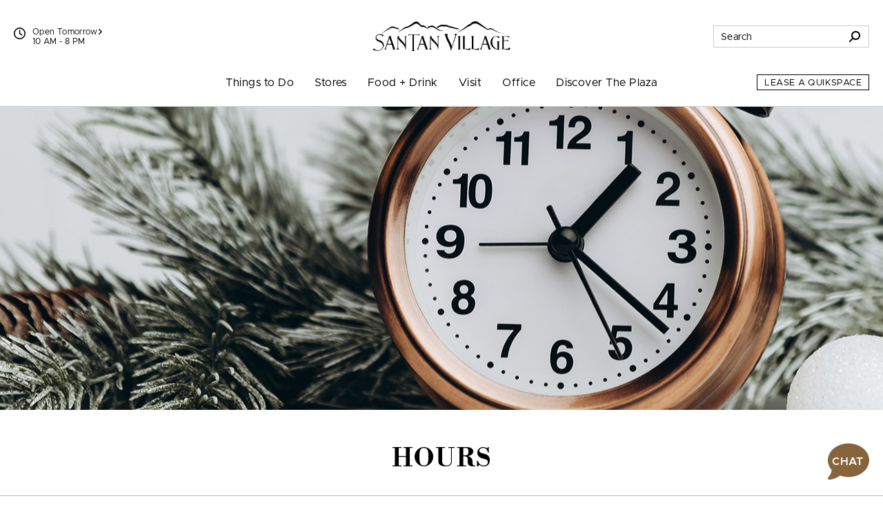

--- FILE ---
content_type: text/html; charset=utf-8
request_url: https://www.shopsantanvillage.com/Hours
body_size: 91828
content:



<!DOCTYPE html>
<html lang="en">
<head>
    
<script async="async" src="//consent.trustarc.com/notice?domain=macerich-consumer.com&c=teconsent&js=nj&noticeType=bb&text=true&gtm=1&pcookie" crossorigin=""></script>
<!-- TrustArc Event Generation -->
<script type="text/javascript">
    var __dispatched__ = {}; //Map of previously dispatched preference levels
    /*
    First step is to register with the CM API to receive callbacks when a preference update
    occurs. You must wait for the CM API (PrivacyManagerAPI object) to exist on the page before
    registering.
    */
    var __i__ = self.postMessage && setInterval(function () {
        if (self.PrivacyManagerAPI && __i__) {
            var apiObject = {
                PrivacyManagerAPI: {
                    action: "getConsentDecision",
                    timestamp: new Date().getTime(),
                    self: self.location.host
                }
            };
            self.top.postMessage(JSON.stringify(apiObject), "*");
            __i__ = clearInterval(__i__);
        }
    }, 50);
    /*
    Callbacks will occur in the form of a PostMessage event. This code listens for the
    appropriately formatted PostMessage event, gets the new consent decision, and then pushes
    the events into the GTM framework. Once the event is submitted, that consent decision is
    marked in the 'dispatched' map so it does not occur more than once.
    */
    self.addEventListener("message", function (e, d) {
        try {
            if (e.data && (d = JSON.parse(e.data)) && (d = d.PrivacyManagerAPI) && d.capabilities && d.action == "getConsentDecision") {
                var newDecision = self.PrivacyManagerAPI.callApi("getGDPRConsentDecision", self.location.host).consentDecision;
                newDecision && newDecision.forEach(function (label) {
                    if (!__dispatched__[label]) {
                        self.dataLayer && self.dataLayer.push({ "event": "GDPR Pref Allows " + label });
                        __dispatched__[label] = 1;

                        // Dispatch TrustArc Update
                        document.dispatchEvent(new CustomEvent('trustarcUpdate', { detail: __dispatched__ }));
                    }
                });
            }
        }
        catch (xx) {
            /** not a cm api message **/
        }
    });
</script>
<!-- End TrustArc Event Generation -->
<script>
    window.dataLayer = window.dataLayer || [];
    dataLayer.push({'property_name':'SanTan Village','page_location_cons':'/hours','page_location_cons_ds':'https://www.shopsantanvillage.com/hours'});
    function gtag() { dataLayer.push(arguments); }
</script>

<script>(function(w,d,s,l,i){w[l]=w[l]||[];w[l].push({'gtm.start':
new Date().getTime(),event:'gtm.js'});var f=d.getElementsByTagName(s)[0],
j=d.createElement(s),dl=l!='dataLayer'?'&l='+l:'';j.async=true;j.src=
'https://info.shopsantanvillage.com/gtm.js?id='+i+dl;f.parentNode.insertBefore(j,f);
})(window,document,'script','dataLayer','GTM-WJBMW8');</script>

<script>(function(w,d,s,l,i){w[l]=w[l]||[];w[l].push({'gtm.start':
new Date().getTime(),event:'gtm.js'});var f=d.getElementsByTagName(s)[0],
j=d.createElement(s),dl=l!='dataLayer'?'&l='+l:'';j.async=true;j.src=
'https://info.shopsantanvillage.com/gtm.js?id='+i+dl;f.parentNode.insertBefore(j,f);
})(window,document,'script','dataLayer','GTM-5553FMC');</script>


    <meta http-equiv="Content-Type" content="text/html; charset=utf-8" />
    <meta name="msapplication-config" content="none" />
<meta name="viewport" content="width=device-width, initial-scale=1, shrink-to-fit=no" />
<meta name="description" content="" />
<meta name="author" content="Macerich" />
<meta name="og:type" content="website" />
<meta name="og:title" content="SanTan Village | Hours" />
<meta name="og:image" content="https://assets.macerichepicenter.com/FileManager/Property/Headers/Pages/_shared/Holiday_ClockAndPine_2000x693.jpg" />
<meta name="og:image:width" content="2000" />
<meta name="og:image:height" content="693" />
<meta name="og:url" content="https://www.shopsantanvillage.com/Hours" />
    <title>SanTan Village | Hours</title>

            <link rel="canonical" href="https://www.shopsantanvillage.com/Hours" />
         <link rel="icon" href="/favicon.ico" type="image/x-icon" />
    <link rel="shortcut icon" href="/favicon.ico" type="image/x-icon" />
    <link rel="icon" sizes="192x192" href="/touch-icon-192x192.png" type="image/png"> <!-- For Chrome for Android -->
    <link rel="apple-touch-icon-precomposed" sizes="180x180" href="/apple-touch-icon-180x180-precomposed.png" type="image/png"> <!-- For iPhone 6 Plus with 3Ã— display -->

    
    <link rel="stylesheet" href="https://cdnjs.cloudflare.com/ajax/libs/font-awesome/6.4.2/css/solid.min.css" integrity="sha512-P9pgMgcSNlLb4Z2WAB2sH5KBKGnBfyJnq+bhcfLCFusrRc4XdXrhfDluBl/usq75NF5gTDIMcwI1GaG5gju+Mw==" crossorigin="anonymous" referrerpolicy="no-referrer" />
                
                    
                    <link rel="preconnect" href="https://fonts.googleapis.com">
                    <link rel="preconnect" href="https://fonts.gstatic.com" crossorigin>
                    <link href="https://fonts.googleapis.com/css2?family=Libre+Bodoni:ital,wght@0,400;0,700;1,400;1,700&display=swap" rel="stylesheet">

                    <link href="/Styles/fonts-css?v=7GESi1v55XkffBukwoUNf7R1HEc1J-H7EUe89DVzG781" rel="stylesheet"/>

                    <link href="/Styles/skin1-css?v=vVt4RVhw6VXci3D3aaLuJTGr0jPnRdKsVENMXKIIPSc1" rel="stylesheet"/>

                
    <link href="/bundles/css?v=E-C27wWaC0mkIIifLQwKu1wI1ibdvw6sj4RsElBRHqY1" rel="stylesheet"/>

    <link href="/Packages/packages-css?v=BF7F5RYtxTlzF9_wHV7oMOKwTNMhtPVfSfAlJz6E9Nc1" rel="stylesheet"/>
<link href="/Styles/main-css?v=Bno6rxOMVQ6k5uW_Ttqz1LXuV67aK9ZO2-Mq200dr5o1" rel="stylesheet"/>

    <script src="/Packages/packages-js?v=c4PBQlfWeLrsKnNgPSOWprZA8lErmhdmv4mSvdngICE1"></script>


    
    <script type="module">
        import FocusTrapper from '/Packages/focus-trapper-0.1.0.min.js';
        customElements.define('focus-trapper', FocusTrapper);
    </script>
    
        
            <script src="https://static.cdn-apple.com/businesschat/start-chat-button/2/index.js"></script>
        
</head>

<body class="skin-1">
    

<noscript>
    <iframe src="//info.shopsantanvillage.com/ns.html?id=GTM-WJBMW8" height="0" width="0" style="display:none;visibility:hidden" title="Google Tags"></iframe>
</noscript>

<noscript>
    <iframe src="//info.shopsantanvillage.com/ns.html?id=GTM-5553FMC" height="0" width="0" style="display:none;visibility:hidden" title="Google Tags"></iframe>
</noscript> 



    
    <header class="banner" role="banner" data-pencil="">
        
        <a href="#" class="visually-hidden-focusable d-none video-promotion" role="button">Pause promotional video</a>
        <a href="#maincontent" class="visually-hidden-focusable">Skip to content</a>
        <div class="position-relative container">
            <div class="navbar-brand-container container">
                <a class="navbar-brand" href="/"><img src="https://assets.macerichepicenter.com/FileManager/Property/Logos/SanTanVillage/logo_SanTan_b.png" class="img-fluid" alt="SanTan Village"></a>
            </div>
            
            <div class="utilities-bottom-container">
                <div class="utilities-bottom d-flex">
                    
                        
                            <a href="#" class="menu-link align-self-center" data-bs-toggle="offcanvas" data-bs-target="#shortcutMenu257" aria-controls="shortcutMenu257">Things to Do</a>
                        
                        
                            <a href="#" class="menu-link align-self-center" data-bs-toggle="offcanvas" data-bs-target="#shortcutMenu258" aria-controls="shortcutMenu258">Stores</a>
                        
                        
                            <a href="#" class="menu-link align-self-center" data-bs-toggle="offcanvas" data-bs-target="#shortcutMenu259" aria-controls="shortcutMenu259">Food + Drink</a>
                        
                    
                    <div class="align-self-center ms-auto">
                        <button class="hamburger hamburger--spin navbar-toggler" type="button" aria-label="Menu" aria-controls="navigation" data-bs-toggle="offcanvas" data-bs-target="#navbarToggler">
                            <span class="hamburger-box">
                                <span class="hamburger-inner"></span>
                            </span>
                        </button>
                    </div>
                </div>
            </div>
            
            <div class="utilities-top-container w-100">
                <div class="container d-flex justify-content-between align-items-center h-100">
                    <div class="chat-container d-xl-none">
                            
                                <a href="#" class="" role="button" aria-label="Chat" aria-expanded="false" aria-haspopup="true">
                                    <svg xmlns="http://www.w3.org/2000/svg" version="1.1" viewBox="0 0 400 288.3" aria-hidden="true" aria-describedby="chat-title" role="img">
                                        <title id="chat-title">Chat</title>
                                        <path class="cls-1 bubble-small" d="M134.5,134c0-26.6,7.8-51.3,21.2-72.1-15.2-8-32.7-12.4-51.2-11.9C50,51.4,5,95.4,2.6,149.9c-1.4,31.2,10.9,59.5,31.4,79.5l-12.5,43.5c-.4,1.5,1.2,2.7,2.5,1.8l37.8-25.7h.3c13.6,6.7,28.9,10.3,45,10.3,27.1,0,51.7-10.3,70.3-27.1-26.4-24.4-42.9-59.3-42.9-98.1h0Z" />
                                        <path class="cls-3 bubble-large" d="M376,286.2c.4,1.5-1.2,2.7-2.5,1.8l-49.3-33.6-.4.2c-18.3,8.7-38.9,13.4-60.7,12.9-70.5-1.6-128.2-58.8-130.5-129.3C130.1,60.9,193.3-2.3,270.6,0c70.3,2.2,127.4,59.6,129.3,129.9,1.1,38.9-14.5,74.2-40.1,99.2l16.3,56.8h-.1v.2Z" />
                                        <g>
                                            <circle class="dots" cx="61.4" cy="159.7" r="14.2" />
                                            <circle class="dots" cx="109.6" cy="159.7" r="14.2" />
                                        </g>
                                    </svg>
                                </a>
                            
                    </div>
                    <div class="mall-hours-container d-inline-flex">
                        
                            
                                <div class="icon-container">
                                    <svg xmlns="http://www.w3.org/2000/svg" height="1.25em" viewBox="0 0 512 512" aria-hidden="true">
                                        <path d="M464 256A208 208 0 1 1 48 256a208 208 0 1 1 416 0zM0 256a256 256 0 1 0 512 0A256 256 0 1 0 0 256zM232 120V256c0 8 4 15.5 10.7 20l96 64c11 7.4 25.9 4.4 33.3-6.7s4.4-25.9-6.7-33.3L280 243.2V120c0-13.3-10.7-24-24-24s-24 10.7-24 24z" />
                                    </svg>
                                </div>
                                <div class="icon-link-container d-flex flex-xl-column">
                                        
                                            <a class="icon-link" href="/hours" aria-label="See All Property Hours">
                                                Open Tomorrow
                                                <svg xmlns="http://www.w3.org/2000/svg" height="0.875em" viewBox="0 0 320 512" aria-hidden="true">
                                                    <path d="M41.4 233.4c-12.5 12.5-12.5 32.8 0 45.3l160 160c12.5 12.5 32.8 12.5 45.3 0s12.5-32.8 0-45.3L109.3 256 246.6 118.6c12.5-12.5 12.5-32.8 0-45.3s-32.8-12.5-45.3 0l-160 160z" />
                                                </svg>
                                            </a>
                                            <span class="mall-hours">10 AM - 8 PM</span>
                                        
                                </div>
                            
                    </div>
                    
                    <div class="search-container">
                            
                                <div class="form-container">
                                    <form action="/Search/Results" method="post">
                                        <div class="input-group">
                                            <input type="text" name="q" class="form-control" autocomplete="off" aria-label="Search for stores, sales, dining and more" placeholder="Search">
                                            <span class="input-group-text cursor">
                                                <svg xmlns="http://www.w3.org/2000/svg" height="1em" viewBox="0 0 512 512" aria-hidden="true">
                                                    <path d="M416 208c0 45.9-14.9 88.3-40 122.7L502.6 457.4c12.5 12.5 12.5 32.8 0 45.3s-32.8 12.5-45.3 0L330.7 376c-34.4 25.2-76.8 40-122.7 40C93.1 416 0 322.9 0 208S93.1 0 208 0S416 93.1 416 208zM208 352a144 144 0 1 0 0-288 144 144 0 1 0 0 288z" />
                                                </svg>
                                            </span>
                                            <div class="suggestionBox general d-none" aria-label="Search suggestions" aria-hidden="true" aria-live="polite">
                                                <!-- Suggested keywords are injected here -->
                                            </div>
                                        </div>
                                    </form>
                                </div>

                                <div class="icon-container">
                                    <a href="#" class="" role="button" data-bs-toggle="dropdown" aria-label="Search" aria-expanded="false">
                                        <svg xmlns="http://www.w3.org/2000/svg" height="1em" viewBox="0 0 512 512" aria-hidden="true">
                                            <path d="M416 208c0 45.9-14.9 88.3-40 122.7L502.6 457.4c12.5 12.5 12.5 32.8 0 45.3s-32.8 12.5-45.3 0L330.7 376c-34.4 25.2-76.8 40-122.7 40C93.1 416 0 322.9 0 208S93.1 0 208 0S416 93.1 416 208zM208 352a144 144 0 1 0 0-288 144 144 0 1 0 0 288z" />
                                        </svg>
                                    </a>
                                    <div class="dropdown-menu">
                                        <form action="/Search/Results" method="post">
                                            <div class="input-group">
                                                <input type="text" name="q" class="form-control" autocomplete="off" aria-label="Search for stores, sales, dining and more" placeholder="Search">
                                                <span class="input-group-text cursor">
                                                    <svg xmlns="http://www.w3.org/2000/svg" height="1em" viewBox="0 0 512 512" aria-hidden="true">
                                                        <path d="M416 208c0 45.9-14.9 88.3-40 122.7L502.6 457.4c12.5 12.5 12.5 32.8 0 45.3s-32.8 12.5-45.3 0L330.7 376c-34.4 25.2-76.8 40-122.7 40C93.1 416 0 322.9 0 208S93.1 0 208 0S416 93.1 416 208zM208 352a144 144 0 1 0 0-288 144 144 0 1 0 0 288z" />
                                                    </svg>
                                                </span>
                                                <div class="suggestionBox d-none" aria-label="Search suggestions" aria-hidden="true" aria-live="polite">
                                                    <!-- Suggested keywords are injected here -->
                                                </div>
                                            </div>
                                        </form>
                                    </div>
                                </div>
                            
                    </div>
                </div>
            </div>
            
            <nav class="navbar navbar-expand-xl">
                <div id="nav-desktop" class="container-fluid mx-auto px-0">
                    <div class="container-fluid offcanvas offcanvas-bottom" id="navbarToggler">
                        <div class="collapse navbar-collapse">
                            <div class="search-container d-xl-none">
                                <form action="/Search/Results" method="post">
                                    <div class="input-group mobile-input">
                                        <input type="text" name="q" class="form-control mobile-search" autocomplete="off" aria-label="Search for stores, sales, dining and more" placeholder="Search">
                                        <div class="suggestionBox mobile d-none" aria-label="Search suggestions" aria-hidden="true" aria-live="polite">
                                            <!-- Suggested keywords are injected here -->
                                        </div>
                                        <span class="input-group-text cursor">
                                            <svg xmlns="http://www.w3.org/2000/svg" height="1em" viewBox="0 0 512 512" aria-hidden="true">
                                                <path d="M416 208c0 45.9-14.9 88.3-40 122.7L502.6 457.4c12.5 12.5 12.5 32.8 0 45.3s-32.8 12.5-45.3 0L330.7 376c-34.4 25.2-76.8 40-122.7 40C93.1 416 0 322.9 0 208S93.1 0 208 0S416 93.1 416 208zM208 352a144 144 0 1 0 0-288 144 144 0 1 0 0 288z" />
                                            </svg>
                                        </span>
                                    </div>
                                </form>
                            </div>
                            <div class="nav-item-container mx-xl-auto mt-5 mt-xl-0">
                                <ul id="navbarMenu" class="navbar-nav mt-n5 mt-xl-0 accordion accordion-flush align-items-xl-stretch" role="menubar">
                                    

                                        
                                            <li class="nav-item accordion-item text-xl-center" role="none">
                                                <a class="nav-link accordion-button collapsed   " data-bs-toggle='dropdown' data-dropdown-suppress='false' data-bs-target="#navbarMenu257" href="/Events" target="_self" onclick="javascript:dataLayer.push({'event':'dynamicEvent','dynev.ev_name':'navigation_click','dynev.p1_name':'click_text','dynev.p1_value':'Things to Do','dynev.p2_name':'navigation_location','dynev.p2_value':'top nav','dynev.p3_name':'navigation_sublocation','dynev.p3_value':'Things to Do'});" onkeydown="javascript:dataLayer.push({'event':'dynamicEvent','dynev.ev_name':'navigation_click','dynev.p1_name':'click_text','dynev.p1_value':'Things to Do','dynev.p2_name':'navigation_location','dynev.p2_value':'top nav','dynev.p3_name':'navigation_sublocation','dynev.p3_value':'Things to Do'});" aria-label="Things to Do" id="navbarMenuItem257" role="menuitem" aria-expanded='false' aria-controls="navbarMenu257" data-boundary="viewport">Things to Do</a>
                                                <div class="dropdown-menu accordion-collapse collapse" id="navbarMenu257" data-bs-parent="#navbarMenu">
                                                    <ul class="list-unstyled d-block d-xl-flex flex-xl-column align-items-stretch" aria-labelledby="navbarMenuItem257" role="menu">
                                                            
                                                                <li role="none" class="">
                                                                        
                                                                            <a class="dropdown-item   " href="/Events" target="_self" onclick="javascript:dataLayer.push({'event':'dynamicEvent','dynev.ev_name':'navigation_click','dynev.p1_name':'click_text','dynev.p1_value':'Events','dynev.p2_name':'navigation_location','dynev.p2_value':'top nav','dynev.p3_name':'navigation_sublocation','dynev.p3_value':'Things to Do'});" onkeydown="javascript:dataLayer.push({'event':'dynamicEvent','dynev.ev_name':'navigation_click','dynev.p1_name':'click_text','dynev.p1_value':'Events','dynev.p2_name':'navigation_location','dynev.p2_value':'top nav','dynev.p3_name':'navigation_sublocation','dynev.p3_value':'Things to Do'});" aria-label="Events" role="menuitem">Events</a>
                                                                        
                                                                </li>
                                                            
                                                            
                                                                <li role="none" class="">
                                                                        
                                                                            <a class="dropdown-item text-black  " href="/FamilyFun" target="_self" onclick="javascript:dataLayer.push({'event':'dynamicEvent','dynev.ev_name':'navigation_click','dynev.p1_name':'click_text','dynev.p1_value':'Family Fun','dynev.p2_name':'navigation_location','dynev.p2_value':'top nav','dynev.p3_name':'navigation_sublocation','dynev.p3_value':'Things to Do'});" onkeydown="javascript:dataLayer.push({'event':'dynamicEvent','dynev.ev_name':'navigation_click','dynev.p1_name':'click_text','dynev.p1_value':'Family Fun','dynev.p2_name':'navigation_location','dynev.p2_value':'top nav','dynev.p3_name':'navigation_sublocation','dynev.p3_value':'Things to Do'});" aria-label="Family Fun" role="menuitem">Family Fun</a>
                                                                        
                                                                </li>
                                                            
                                                            
                                                                <li role="none" class="">
                                                                        
                                                                            <a class="dropdown-item   " href="/Directory/Details/11712?nav=movies" target="_self" onclick="javascript:dataLayer.push({'event':'dynamicEvent','dynev.ev_name':'navigation_click','dynev.p1_name':'click_text','dynev.p1_value':'Movies','dynev.p2_name':'navigation_location','dynev.p2_value':'top nav','dynev.p3_name':'navigation_sublocation','dynev.p3_value':'Things to Do'});" onkeydown="javascript:dataLayer.push({'event':'dynamicEvent','dynev.ev_name':'navigation_click','dynev.p1_name':'click_text','dynev.p1_value':'Movies','dynev.p2_name':'navigation_location','dynev.p2_value':'top nav','dynev.p3_name':'navigation_sublocation','dynev.p3_value':'Things to Do'});" aria-label="Movies" role="menuitem">Movies</a>
                                                                        
                                                                </li>
                                                            
                                                            
                                                                <li role="none" class="">
                                                                        
                                                                            <a class="dropdown-item   " href="/WhatsNew" target="_self" onclick="javascript:dataLayer.push({'event':'dynamicEvent','dynev.ev_name':'navigation_click','dynev.p1_name':'click_text','dynev.p1_value':'What's New','dynev.p2_name':'navigation_location','dynev.p2_value':'top nav','dynev.p3_name':'navigation_sublocation','dynev.p3_value':'Things to Do'});" onkeydown="javascript:dataLayer.push({'event':'dynamicEvent','dynev.ev_name':'navigation_click','dynev.p1_name':'click_text','dynev.p1_value':'What's New','dynev.p2_name':'navigation_location','dynev.p2_value':'top nav','dynev.p3_name':'navigation_sublocation','dynev.p3_value':'Things to Do'});" aria-label="What's New" role="menuitem">What&#39;s New</a>
                                                                        
                                                                </li>
                                                            
                                                    </ul>
                                                </div>
                                            </li>
                                        
                                        
                                            <li class="nav-item accordion-item text-xl-center" role="none">
                                                <a class="nav-link accordion-button collapsed   " data-bs-toggle='dropdown' data-dropdown-suppress='false' data-bs-target="#navbarMenu258" href="/Directory" target="_self" onclick="javascript:dataLayer.push({'event':'dynamicEvent','dynev.ev_name':'navigation_click','dynev.p1_name':'click_text','dynev.p1_value':'Stores','dynev.p2_name':'navigation_location','dynev.p2_value':'top nav','dynev.p3_name':'navigation_sublocation','dynev.p3_value':'Stores'});" onkeydown="javascript:dataLayer.push({'event':'dynamicEvent','dynev.ev_name':'navigation_click','dynev.p1_name':'click_text','dynev.p1_value':'Stores','dynev.p2_name':'navigation_location','dynev.p2_value':'top nav','dynev.p3_name':'navigation_sublocation','dynev.p3_value':'Stores'});" aria-label="Stores" id="navbarMenuItem258" role="menuitem" aria-expanded='false' aria-controls="navbarMenu258" data-boundary="viewport">Stores</a>
                                                <div class="dropdown-menu accordion-collapse collapse" id="navbarMenu258" data-bs-parent="#navbarMenu">
                                                    <ul class="list-unstyled d-block d-xl-flex flex-xl-column align-items-stretch" aria-labelledby="navbarMenuItem258" role="menu">
                                                            
                                                                <li role="none" class="">
                                                                        
                                                                            <a class="dropdown-item   " href="/Directory" target="_self" onclick="javascript:dataLayer.push({'event':'dynamicEvent','dynev.ev_name':'navigation_click','dynev.p1_name':'click_text','dynev.p1_value':'Stores','dynev.p2_name':'navigation_location','dynev.p2_value':'top nav','dynev.p3_name':'navigation_sublocation','dynev.p3_value':'Stores'});" onkeydown="javascript:dataLayer.push({'event':'dynamicEvent','dynev.ev_name':'navigation_click','dynev.p1_name':'click_text','dynev.p1_value':'Stores','dynev.p2_name':'navigation_location','dynev.p2_value':'top nav','dynev.p3_name':'navigation_sublocation','dynev.p3_value':'Stores'});" aria-label="Stores" role="menuitem">Stores</a>
                                                                        
                                                                </li>
                                                            
                                                            
                                                                <li role="none" class="">
                                                                        
                                                                            <a class="dropdown-item   " href="/Map" target="_self" onclick="javascript:dataLayer.push({'event':'dynamicEvent','dynev.ev_name':'navigation_click','dynev.p1_name':'click_text','dynev.p1_value':'Center Map','dynev.p2_name':'navigation_location','dynev.p2_value':'top nav','dynev.p3_name':'navigation_sublocation','dynev.p3_value':'Stores'});" onkeydown="javascript:dataLayer.push({'event':'dynamicEvent','dynev.ev_name':'navigation_click','dynev.p1_name':'click_text','dynev.p1_value':'Center Map','dynev.p2_name':'navigation_location','dynev.p2_value':'top nav','dynev.p3_name':'navigation_sublocation','dynev.p3_value':'Stores'});" aria-label="Center Map" role="menuitem">Center Map</a>
                                                                        
                                                                </li>
                                                            
                                                            
                                                                <li role="none" class="">
                                                                        
                                                                            <a class="dropdown-item   " href="/Sales" target="_self" onclick="javascript:dataLayer.push({'event':'dynamicEvent','dynev.ev_name':'navigation_click','dynev.p1_name':'click_text','dynev.p1_value':'Sales & Offers','dynev.p2_name':'navigation_location','dynev.p2_value':'top nav','dynev.p3_name':'navigation_sublocation','dynev.p3_value':'Stores'});" onkeydown="javascript:dataLayer.push({'event':'dynamicEvent','dynev.ev_name':'navigation_click','dynev.p1_name':'click_text','dynev.p1_value':'Sales & Offers','dynev.p2_name':'navigation_location','dynev.p2_value':'top nav','dynev.p3_name':'navigation_sublocation','dynev.p3_value':'Stores'});" aria-label="Sales & Offers" role="menuitem">Sales &amp; Offers</a>
                                                                        
                                                                </li>
                                                            
                                                            
                                                                <li role="none" class="">
                                                                        
                                                                            <a class="dropdown-item   " href="/Jobs" target="_self" onclick="javascript:dataLayer.push({'event':'dynamicEvent','dynev.ev_name':'navigation_click','dynev.p1_name':'click_text','dynev.p1_value':'Jobs','dynev.p2_name':'navigation_location','dynev.p2_value':'top nav','dynev.p3_name':'navigation_sublocation','dynev.p3_value':'Stores'});" onkeydown="javascript:dataLayer.push({'event':'dynamicEvent','dynev.ev_name':'navigation_click','dynev.p1_name':'click_text','dynev.p1_value':'Jobs','dynev.p2_name':'navigation_location','dynev.p2_value':'top nav','dynev.p3_name':'navigation_sublocation','dynev.p3_value':'Stores'});" aria-label="Jobs" role="menuitem">Jobs</a>
                                                                        
                                                                </li>
                                                            
                                                    </ul>
                                                </div>
                                            </li>
                                        
                                        
                                            <li class="nav-item accordion-item text-xl-center" role="none">
                                                <a class="nav-link accordion-button collapsed   " data-bs-toggle='dropdown' data-dropdown-suppress='false' data-bs-target="#navbarMenu259" href="/Dining" target="_self" onclick="javascript:dataLayer.push({'event':'dynamicEvent','dynev.ev_name':'navigation_click','dynev.p1_name':'click_text','dynev.p1_value':'Food + Drink','dynev.p2_name':'navigation_location','dynev.p2_value':'top nav','dynev.p3_name':'navigation_sublocation','dynev.p3_value':'Food + Drink'});" onkeydown="javascript:dataLayer.push({'event':'dynamicEvent','dynev.ev_name':'navigation_click','dynev.p1_name':'click_text','dynev.p1_value':'Food + Drink','dynev.p2_name':'navigation_location','dynev.p2_value':'top nav','dynev.p3_name':'navigation_sublocation','dynev.p3_value':'Food + Drink'});" aria-label="Food + Drink" id="navbarMenuItem259" role="menuitem" aria-expanded='false' aria-controls="navbarMenu259" data-boundary="viewport">Food + Drink</a>
                                                <div class="dropdown-menu accordion-collapse collapse" id="navbarMenu259" data-bs-parent="#navbarMenu">
                                                    <ul class="list-unstyled d-block d-xl-flex flex-xl-column align-items-stretch" aria-labelledby="navbarMenuItem259" role="menu">
                                                            
                                                                <li role="none" class="">
                                                                        
                                                                            <a class="dropdown-item   " href="/Dining" target="_self" onclick="javascript:dataLayer.push({'event':'dynamicEvent','dynev.ev_name':'navigation_click','dynev.p1_name':'click_text','dynev.p1_value':'All Food & Drink','dynev.p2_name':'navigation_location','dynev.p2_value':'top nav','dynev.p3_name':'navigation_sublocation','dynev.p3_value':'Food + Drink'});" onkeydown="javascript:dataLayer.push({'event':'dynamicEvent','dynev.ev_name':'navigation_click','dynev.p1_name':'click_text','dynev.p1_value':'All Food & Drink','dynev.p2_name':'navigation_location','dynev.p2_value':'top nav','dynev.p3_name':'navigation_sublocation','dynev.p3_value':'Food + Drink'});" aria-label="All Food & Drink" role="menuitem">All Food &amp; Drink</a>
                                                                        
                                                                </li>
                                                            
                                                            
                                                                <li role="none" class="">
                                                                        
                                                                            <a class="dropdown-item   " href="/Dining/HappyHour" target="_self" onclick="javascript:dataLayer.push({'event':'dynamicEvent','dynev.ev_name':'navigation_click','dynev.p1_name':'click_text','dynev.p1_value':'Happy Hour','dynev.p2_name':'navigation_location','dynev.p2_value':'top nav','dynev.p3_name':'navigation_sublocation','dynev.p3_value':'Food + Drink'});" onkeydown="javascript:dataLayer.push({'event':'dynamicEvent','dynev.ev_name':'navigation_click','dynev.p1_name':'click_text','dynev.p1_value':'Happy Hour','dynev.p2_name':'navigation_location','dynev.p2_value':'top nav','dynev.p3_name':'navigation_sublocation','dynev.p3_value':'Food + Drink'});" aria-label="Happy Hour" role="menuitem">Happy Hour</a>
                                                                        
                                                                </li>
                                                            
                                                            
                                                                <li role="none" class="">
                                                                        
                                                                            <a class="dropdown-item   " href="/Dining/Brunch" target="_self" onclick="javascript:dataLayer.push({'event':'dynamicEvent','dynev.ev_name':'navigation_click','dynev.p1_name':'click_text','dynev.p1_value':'Brunch','dynev.p2_name':'navigation_location','dynev.p2_value':'top nav','dynev.p3_name':'navigation_sublocation','dynev.p3_value':'Food + Drink'});" onkeydown="javascript:dataLayer.push({'event':'dynamicEvent','dynev.ev_name':'navigation_click','dynev.p1_name':'click_text','dynev.p1_value':'Brunch','dynev.p2_name':'navigation_location','dynev.p2_value':'top nav','dynev.p3_name':'navigation_sublocation','dynev.p3_value':'Food + Drink'});" aria-label="Brunch" role="menuitem">Brunch</a>
                                                                        
                                                                </li>
                                                            
                                                            
                                                                <li role="none" class="">
                                                                        
                                                                            <a class="dropdown-item   " href="/Dining/Restaurants" target="_self" onclick="javascript:dataLayer.push({'event':'dynamicEvent','dynev.ev_name':'navigation_click','dynev.p1_name':'click_text','dynev.p1_value':'Restaurants & Bars','dynev.p2_name':'navigation_location','dynev.p2_value':'top nav','dynev.p3_name':'navigation_sublocation','dynev.p3_value':'Food + Drink'});" onkeydown="javascript:dataLayer.push({'event':'dynamicEvent','dynev.ev_name':'navigation_click','dynev.p1_name':'click_text','dynev.p1_value':'Restaurants & Bars','dynev.p2_name':'navigation_location','dynev.p2_value':'top nav','dynev.p3_name':'navigation_sublocation','dynev.p3_value':'Food + Drink'});" aria-label="Restaurants & Bars" role="menuitem">Restaurants &amp; Bars</a>
                                                                        
                                                                </li>
                                                            
                                                            
                                                                <li role="none" class="">
                                                                        
                                                                            <a class="dropdown-item   " href="/Dining/FastFood" target="_self" onclick="javascript:dataLayer.push({'event':'dynamicEvent','dynev.ev_name':'navigation_click','dynev.p1_name':'click_text','dynev.p1_value':'Fast Food & Snacks','dynev.p2_name':'navigation_location','dynev.p2_value':'top nav','dynev.p3_name':'navigation_sublocation','dynev.p3_value':'Food + Drink'});" onkeydown="javascript:dataLayer.push({'event':'dynamicEvent','dynev.ev_name':'navigation_click','dynev.p1_name':'click_text','dynev.p1_value':'Fast Food & Snacks','dynev.p2_name':'navigation_location','dynev.p2_value':'top nav','dynev.p3_name':'navigation_sublocation','dynev.p3_value':'Food + Drink'});" aria-label="Fast Food & Snacks" role="menuitem">Fast Food &amp; Snacks</a>
                                                                        
                                                                </li>
                                                            
                                                            
                                                                <li role="none" class="">
                                                                        
                                                                            <a class="dropdown-item   " href="/Dining/Specialty" target="_self" onclick="javascript:dataLayer.push({'event':'dynamicEvent','dynev.ev_name':'navigation_click','dynev.p1_name':'click_text','dynev.p1_value':'Coffee, Dessert & Specialty Items','dynev.p2_name':'navigation_location','dynev.p2_value':'top nav','dynev.p3_name':'navigation_sublocation','dynev.p3_value':'Food + Drink'});" onkeydown="javascript:dataLayer.push({'event':'dynamicEvent','dynev.ev_name':'navigation_click','dynev.p1_name':'click_text','dynev.p1_value':'Coffee, Dessert & Specialty Items','dynev.p2_name':'navigation_location','dynev.p2_value':'top nav','dynev.p3_name':'navigation_sublocation','dynev.p3_value':'Food + Drink'});" aria-label="Coffee, Dessert & Specialty Items" role="menuitem">Coffee, Dessert &amp; Specialty Items</a>
                                                                        
                                                                </li>
                                                            
                                                    </ul>
                                                </div>
                                            </li>
                                        
                                        
                                            <li class="nav-item accordion-item text-xl-center" role="none">
                                                <a class="nav-link accordion-button collapsed   " data-bs-toggle data-dropdown-supress='true' data-bs-target="#navbarMenu260" href="/Services" target="_self" onclick="javascript:dataLayer.push({'event':'dynamicEvent','dynev.ev_name':'navigation_click','dynev.p1_name':'click_text','dynev.p1_value':'Visit','dynev.p2_name':'navigation_location','dynev.p2_value':'top nav','dynev.p3_name':'navigation_sublocation','dynev.p3_value':'Visit'});" onkeydown="javascript:dataLayer.push({'event':'dynamicEvent','dynev.ev_name':'navigation_click','dynev.p1_name':'click_text','dynev.p1_value':'Visit','dynev.p2_name':'navigation_location','dynev.p2_value':'top nav','dynev.p3_name':'navigation_sublocation','dynev.p3_value':'Visit'});" aria-label="Visit" id="navbarMenuItem260" role="menuitem"  aria-controls="navbarMenu260" data-boundary="viewport">Visit</a>
                                                <div class="dropdown-menu accordion-collapse collapse" id="navbarMenu260" data-bs-parent="#navbarMenu">
                                                    <ul class="list-unstyled d-block d-xl-flex flex-xl-column align-items-stretch" aria-labelledby="navbarMenuItem260" role="menu">
                                                            
                                                                <li role="none" class="">
                                                                        
                                                                            <a class="dropdown-item   " href="/Services" target="_self" onclick="javascript:dataLayer.push({'event':'dynamicEvent','dynev.ev_name':'navigation_click','dynev.p1_name':'click_text','dynev.p1_value':'Services','dynev.p2_name':'navigation_location','dynev.p2_value':'top nav','dynev.p3_name':'navigation_sublocation','dynev.p3_value':'Visit'});" onkeydown="javascript:dataLayer.push({'event':'dynamicEvent','dynev.ev_name':'navigation_click','dynev.p1_name':'click_text','dynev.p1_value':'Services','dynev.p2_name':'navigation_location','dynev.p2_value':'top nav','dynev.p3_name':'navigation_sublocation','dynev.p3_value':'Visit'});" aria-label="Services" role="menuitem">Services</a>
                                                                        
                                                                </li>
                                                            
                                                    </ul>
                                                </div>
                                            </li>
                                        
                                        
                                            <li class="nav-item accordion-item text-xl-center" role="none">
                                                <a class="nav-link accordion-button collapsed   " data-bs-toggle data-dropdown-supress='true' data-bs-target="#navbarMenu261" href="/Offices" target="_self" onclick="javascript:dataLayer.push({'event':'dynamicEvent','dynev.ev_name':'navigation_click','dynev.p1_name':'click_text','dynev.p1_value':'Office','dynev.p2_name':'navigation_location','dynev.p2_value':'top nav','dynev.p3_name':'navigation_sublocation','dynev.p3_value':'Office'});" onkeydown="javascript:dataLayer.push({'event':'dynamicEvent','dynev.ev_name':'navigation_click','dynev.p1_name':'click_text','dynev.p1_value':'Office','dynev.p2_name':'navigation_location','dynev.p2_value':'top nav','dynev.p3_name':'navigation_sublocation','dynev.p3_value':'Office'});" aria-label="Office" id="navbarMenuItem261" role="menuitem"  aria-controls="navbarMenu261" data-boundary="viewport">Office</a>
                                                <div class="dropdown-menu accordion-collapse collapse" id="navbarMenu261" data-bs-parent="#navbarMenu">
                                                    <ul class="list-unstyled d-block d-xl-flex flex-xl-column align-items-stretch" aria-labelledby="navbarMenuItem261" role="menu">
                                                            
                                                                <li role="none" class="">
                                                                        
                                                                            <a class="dropdown-item   " href="/Offices" target="_self" onclick="javascript:dataLayer.push({'event':'dynamicEvent','dynev.ev_name':'navigation_click','dynev.p1_name':'click_text','dynev.p1_value':'Office Spaces','dynev.p2_name':'navigation_location','dynev.p2_value':'top nav','dynev.p3_name':'navigation_sublocation','dynev.p3_value':'Office'});" onkeydown="javascript:dataLayer.push({'event':'dynamicEvent','dynev.ev_name':'navigation_click','dynev.p1_name':'click_text','dynev.p1_value':'Office Spaces','dynev.p2_name':'navigation_location','dynev.p2_value':'top nav','dynev.p3_name':'navigation_sublocation','dynev.p3_value':'Office'});" aria-label="Office Spaces" role="menuitem">Office Spaces</a>
                                                                        
                                                                </li>
                                                            
                                                    </ul>
                                                </div>
                                            </li>
                                        
                                        
                                            <li class="nav-item accordion-item text-xl-center" role="none">
                                                <a class="nav-link accordion-button collapsed text-black  " data-bs-toggle data-dropdown-supress='true' data-bs-target="#navbarMenu713" href="/DiscoverThePlaza" target="_self" onclick="javascript:dataLayer.push({'event':'dynamicEvent','dynev.ev_name':'navigation_click','dynev.p1_name':'click_text','dynev.p1_value':'Discover The Plaza','dynev.p2_name':'navigation_location','dynev.p2_value':'top nav','dynev.p3_name':'navigation_sublocation','dynev.p3_value':'Discover The Plaza'});" onkeydown="javascript:dataLayer.push({'event':'dynamicEvent','dynev.ev_name':'navigation_click','dynev.p1_name':'click_text','dynev.p1_value':'Discover The Plaza','dynev.p2_name':'navigation_location','dynev.p2_value':'top nav','dynev.p3_name':'navigation_sublocation','dynev.p3_value':'Discover The Plaza'});" aria-label="Discover The Plaza" id="navbarMenuItem713" role="menuitem"  aria-controls="navbarMenu713" data-boundary="viewport">Discover The Plaza</a>
                                                <div class="dropdown-menu accordion-collapse collapse" id="navbarMenu713" data-bs-parent="#navbarMenu">
                                                    <ul class="list-unstyled d-block d-xl-flex flex-xl-column align-items-stretch" aria-labelledby="navbarMenuItem713" role="menu">
                                                            
                                                                <li role="none" class="">
                                                                        
                                                                            <a class="dropdown-item   " href="/DiscoverThePlaza" target="_self" onclick="javascript:dataLayer.push({'event':'dynamicEvent','dynev.ev_name':'navigation_click','dynev.p1_name':'click_text','dynev.p1_value':'Overview','dynev.p2_name':'navigation_location','dynev.p2_value':'top nav','dynev.p3_name':'navigation_sublocation','dynev.p3_value':'Discover The Plaza'});" onkeydown="javascript:dataLayer.push({'event':'dynamicEvent','dynev.ev_name':'navigation_click','dynev.p1_name':'click_text','dynev.p1_value':'Overview','dynev.p2_name':'navigation_location','dynev.p2_value':'top nav','dynev.p3_name':'navigation_sublocation','dynev.p3_value':'Discover The Plaza'});" aria-label="Overview" role="menuitem">Overview</a>
                                                                        
                                                                </li>
                                                            
                                                    </ul>
                                                </div>
                                            </li>
                                        
                                    
                                    <li class="nav-item container nav-btn-container" role="none">
                                        <div class="position-relative">
                                            <div class="nav-btn">
                                                    
                                                        

        
            <a href="https://quikspace.macerich.com/commercial-property/us/az/gilbert/santan-village-3?utm_source=Property_Site_Nav&amp;utm_medium=STV_Website&amp;utm_campaign=QuikSpace" class="btn btn-white" target="_blank" onclick="javascript:dataLayer.push({'event':'dynamicEvent','dynev.ev_name':'navigation_click','dynev.p1_name':'click_text','dynev.p1_value':'Lease a QuikSpace','dynev.p2_name':'navigation_location','dynev.p2_value':'top nav'});" onkeydown="javascript:dataLayer.push({'event':'dynamicEvent','dynev.ev_name':'navigation_click','dynev.p1_name':'click_text','dynev.p1_value':'Lease a QuikSpace','dynev.p2_name':'navigation_location','dynev.p2_value':'top nav'});" data-uk-scrollspy="{cls:'active'}" aria-label="Lease a QuikSpace (open in new window)">Lease a QuikSpace</a>
        

                                                    
                                            </div>
                                        </div>

                                    </li>
                                </ul>
                            </div>
                            <div class="mall-hours-container">
                                    
                                        <div>
                                            <h4 class="heading text-uppercase">REGULAR HOURS</h4>
                                            <p>
                                                    
                                                        Monday: 10 AM - 8 PM<br />Tuesday: 10 AM - 8 PM<br />Wednesday: 10 AM - 8 PM<br />Thursday: 10 AM - 8 PM<br />Friday: 10 AM - 9 PM<br />Saturday: 10 AM - 9 PM<br />Sunday: 11 AM - 6 PM
                                                    
                                            </p>
                                            <a href="/Hours" aria-label="See All Property Hours" class="">See All Hours</a>
                                        </div>
                                    
                                                                    
                                        <div class="mt-4">
                                            <h4 class="heading text-uppercase">VISIT</h4>
                                            <span class="uk-hidden">SanTan Village</span>
                                            <p>
                                                2218 E. Williams Field Rd.<br />Suite 235<br />Gilbert, AZ 85295
                                                    
                                                        <a href="tel:(480) 282-9500" class="d-block">(480) 282-9500</a>
                                                    
                                            </p>
                                            
                                            <a href="https://maps.google.com/maps?q=2218+E.+Williams+Field+Rd.,+Suite+235,+Gilbert,+AZ+85295" target="_blank" class="" onclick="javascript:dataLayer.push({'event':'dynamicEvent','dynev.ev_name':'navigation_click','dynev.p1_name':'click_text','dynev.p1_value':'Get Directions','dynev.p2_name':'navigation_location','dynev.p2_value':'mobile nav'});" onkeydown="javascript:dataLayer.push({'event':'dynamicEvent','dynev.ev_name':'navigation_click','dynev.p1_name':'click_text','dynev.p1_value':'Get Directions','dynev.p2_name':'navigation_location','dynev.p2_value':'mobile nav'});" aria-label="View on Google Maps (open in new window)">Map It</a>
                                        </div>
                                    

                            </div>
                            
                            <div class="social-container mt-4">
                                    
                                        <h4 class="visually-hidden">Social</h4>
                                        <ul class="d-flex flex-wrap">
                                                
                                                    <li>
                                                        <a href="http://www.facebook.com/SanTanVillage" target="_blank" aria-label="Visit SanTan Village Facebook page (open in new window)">
                                                            <span class="visually-hidden">Facebook</span>
                                                            <svg xmlns="http://www.w3.org/2000/svg" viewBox="0 0 512 512" aria-hidden="true">
                                                                <path d="M504 256C504 119 393 8 256 8S8 119 8 256c0 123.78 90.69 226.38 209.25 245V327.69h-63V256h63v-54.64c0-62.15 37-96.48 93.67-96.48 27.14 0 55.52 4.84 55.52 4.84v61h-31.28c-30.8 0-40.41 19.12-40.41 38.73V256h68.78l-11 71.69h-57.78V501C413.31 482.38 504 379.78 504 256z" />
                                                            </svg>
                                                        </a>
                                                    </li>
                                                
                                                                                            
                                                    <li>
                                                        <a href="https://www.instagram.com/santan_village/" target="_blank" aria-label="Visit SanTan Village Instagram page (open in new window)">
                                                            <span class="visually-hidden">Instagram</span>
                                                            <svg xmlns="http://www.w3.org/2000/svg" viewBox="0 0 448 512" aria-hidden="true">
                                                                <path d="M224.1 141c-63.6 0-114.9 51.3-114.9 114.9s51.3 114.9 114.9 114.9S339 319.5 339 255.9 287.7 141 224.1 141zm0 189.6c-41.1 0-74.7-33.5-74.7-74.7s33.5-74.7 74.7-74.7 74.7 33.5 74.7 74.7-33.6 74.7-74.7 74.7zm146.4-194.3c0 14.9-12 26.8-26.8 26.8-14.9 0-26.8-12-26.8-26.8s12-26.8 26.8-26.8 26.8 12 26.8 26.8zm76.1 27.2c-1.7-35.9-9.9-67.7-36.2-93.9-26.2-26.2-58-34.4-93.9-36.2-37-2.1-147.9-2.1-184.9 0-35.8 1.7-67.6 9.9-93.9 36.1s-34.4 58-36.2 93.9c-2.1 37-2.1 147.9 0 184.9 1.7 35.9 9.9 67.7 36.2 93.9s58 34.4 93.9 36.2c37 2.1 147.9 2.1 184.9 0 35.9-1.7 67.7-9.9 93.9-36.2 26.2-26.2 34.4-58 36.2-93.9 2.1-37 2.1-147.8 0-184.8zM398.8 388c-7.8 19.6-22.9 34.7-42.6 42.6-29.5 11.7-99.5 9-132.1 9s-102.7 2.6-132.1-9c-19.6-7.8-34.7-22.9-42.6-42.6-11.7-29.5-9-99.5-9-132.1s-2.6-102.7 9-132.1c7.8-19.6 22.9-34.7 42.6-42.6 29.5-11.7 99.5-9 132.1-9s102.7-2.6 132.1 9c19.6 7.8 34.7 22.9 42.6 42.6 11.7 29.5 9 99.5 9 132.1s2.7 102.7-9 132.1z" />
                                                            </svg>
                                                        </a>
                                                    </li>
                                                
                                                                                                                                                                            </ul>
                                    
                            </div>
                        </div>
                    </div>
                </div>
            </nav>

            
            <div class="offcanvas-container">
                    
                        <div class="offcanvas offcanvas-bottom" tabindex="-1" id="shortcutMenu257" aria-labelledby="shortcutMenuLabel257">
                            <div class="offcanvas-header">
                                <h3 class="offcanvas-title" id="shortcutMenuLabel257">Things to Do</h3>
                                <button type="button" class="btn-close" data-bs-dismiss="offcanvas" aria-label="Close"></button>
                            </div>
                            <div class="offcanvas-body">
                                <ul role="none">
                                            
                                                <li role="none"><a href="/Events" target="" class="menu-item" onclick="javascript:dataLayer.push({'event':'dynamicEvent','dynev.ev_name':'navigation_click','dynev.p1_name':'click_text','dynev.p1_value':'Events','dynev.p2_name':'navigation_location','dynev.p2_value':'shortcut nav','dynev.p3_name':'navigation_sublocation','dynev.p3_value':'Things to Do'});" onkeydown="javascript:dataLayer.push({'event':'dynamicEvent','dynev.ev_name':'navigation_click','dynev.p1_name':'click_text','dynev.p1_value':'Events','dynev.p2_name':'navigation_location','dynev.p2_value':'shortcut nav','dynev.p3_name':'navigation_sublocation','dynev.p3_value':'Things to Do'});">Events</a></li>
                                            
                                            
                                                <li role="none"><a href="/FamilyFun" target="" class="menu-item" onclick="javascript:dataLayer.push({'event':'dynamicEvent','dynev.ev_name':'navigation_click','dynev.p1_name':'click_text','dynev.p1_value':'Family Fun','dynev.p2_name':'navigation_location','dynev.p2_value':'shortcut nav','dynev.p3_name':'navigation_sublocation','dynev.p3_value':'Things to Do'});" onkeydown="javascript:dataLayer.push({'event':'dynamicEvent','dynev.ev_name':'navigation_click','dynev.p1_name':'click_text','dynev.p1_value':'Family Fun','dynev.p2_name':'navigation_location','dynev.p2_value':'shortcut nav','dynev.p3_name':'navigation_sublocation','dynev.p3_value':'Things to Do'});">Family Fun</a></li>
                                            
                                            
                                                <li role="none"><a href="/Directory/Details/11712?nav=movies" target="" class="menu-item" onclick="javascript:dataLayer.push({'event':'dynamicEvent','dynev.ev_name':'navigation_click','dynev.p1_name':'click_text','dynev.p1_value':'Movies','dynev.p2_name':'navigation_location','dynev.p2_value':'shortcut nav','dynev.p3_name':'navigation_sublocation','dynev.p3_value':'Things to Do'});" onkeydown="javascript:dataLayer.push({'event':'dynamicEvent','dynev.ev_name':'navigation_click','dynev.p1_name':'click_text','dynev.p1_value':'Movies','dynev.p2_name':'navigation_location','dynev.p2_value':'shortcut nav','dynev.p3_name':'navigation_sublocation','dynev.p3_value':'Things to Do'});">Movies</a></li>
                                            
                                            
                                                <li role="none"><a href="/WhatsNew" target="" class="menu-item" onclick="javascript:dataLayer.push({'event':'dynamicEvent','dynev.ev_name':'navigation_click','dynev.p1_name':'click_text','dynev.p1_value':'What's New','dynev.p2_name':'navigation_location','dynev.p2_value':'shortcut nav','dynev.p3_name':'navigation_sublocation','dynev.p3_value':'Things to Do'});" onkeydown="javascript:dataLayer.push({'event':'dynamicEvent','dynev.ev_name':'navigation_click','dynev.p1_name':'click_text','dynev.p1_value':'What's New','dynev.p2_name':'navigation_location','dynev.p2_value':'shortcut nav','dynev.p3_name':'navigation_sublocation','dynev.p3_value':'Things to Do'});">What&#39;s New</a></li>
                                            
                                </ul>
                            </div>
                        </div>
                    
                    
                        <div class="offcanvas offcanvas-bottom" tabindex="-1" id="shortcutMenu258" aria-labelledby="shortcutMenuLabel258">
                            <div class="offcanvas-header">
                                <h3 class="offcanvas-title" id="shortcutMenuLabel258">Stores</h3>
                                <button type="button" class="btn-close" data-bs-dismiss="offcanvas" aria-label="Close"></button>
                            </div>
                            <div class="offcanvas-body">
                                <ul role="none">
                                            
                                                <li role="none"><a href="/Directory" target="" class="menu-item" onclick="javascript:dataLayer.push({'event':'dynamicEvent','dynev.ev_name':'navigation_click','dynev.p1_name':'click_text','dynev.p1_value':'Stores','dynev.p2_name':'navigation_location','dynev.p2_value':'shortcut nav','dynev.p3_name':'navigation_sublocation','dynev.p3_value':'Stores'});" onkeydown="javascript:dataLayer.push({'event':'dynamicEvent','dynev.ev_name':'navigation_click','dynev.p1_name':'click_text','dynev.p1_value':'Stores','dynev.p2_name':'navigation_location','dynev.p2_value':'shortcut nav','dynev.p3_name':'navigation_sublocation','dynev.p3_value':'Stores'});">Stores</a></li>
                                            
                                            
                                                <li role="none"><a href="/Map" target="" class="menu-item" onclick="javascript:dataLayer.push({'event':'dynamicEvent','dynev.ev_name':'navigation_click','dynev.p1_name':'click_text','dynev.p1_value':'Center Map','dynev.p2_name':'navigation_location','dynev.p2_value':'shortcut nav','dynev.p3_name':'navigation_sublocation','dynev.p3_value':'Stores'});" onkeydown="javascript:dataLayer.push({'event':'dynamicEvent','dynev.ev_name':'navigation_click','dynev.p1_name':'click_text','dynev.p1_value':'Center Map','dynev.p2_name':'navigation_location','dynev.p2_value':'shortcut nav','dynev.p3_name':'navigation_sublocation','dynev.p3_value':'Stores'});">Center Map</a></li>
                                            
                                            
                                                <li role="none"><a href="/Sales" target="" class="menu-item" onclick="javascript:dataLayer.push({'event':'dynamicEvent','dynev.ev_name':'navigation_click','dynev.p1_name':'click_text','dynev.p1_value':'Sales & Offers','dynev.p2_name':'navigation_location','dynev.p2_value':'shortcut nav','dynev.p3_name':'navigation_sublocation','dynev.p3_value':'Stores'});" onkeydown="javascript:dataLayer.push({'event':'dynamicEvent','dynev.ev_name':'navigation_click','dynev.p1_name':'click_text','dynev.p1_value':'Sales & Offers','dynev.p2_name':'navigation_location','dynev.p2_value':'shortcut nav','dynev.p3_name':'navigation_sublocation','dynev.p3_value':'Stores'});">Sales &amp; Offers</a></li>
                                            
                                            
                                                <li role="none"><a href="/Jobs" target="" class="menu-item" onclick="javascript:dataLayer.push({'event':'dynamicEvent','dynev.ev_name':'navigation_click','dynev.p1_name':'click_text','dynev.p1_value':'Jobs','dynev.p2_name':'navigation_location','dynev.p2_value':'shortcut nav','dynev.p3_name':'navigation_sublocation','dynev.p3_value':'Stores'});" onkeydown="javascript:dataLayer.push({'event':'dynamicEvent','dynev.ev_name':'navigation_click','dynev.p1_name':'click_text','dynev.p1_value':'Jobs','dynev.p2_name':'navigation_location','dynev.p2_value':'shortcut nav','dynev.p3_name':'navigation_sublocation','dynev.p3_value':'Stores'});">Jobs</a></li>
                                            
                                </ul>
                            </div>
                        </div>
                    
                    
                        <div class="offcanvas offcanvas-bottom" tabindex="-1" id="shortcutMenu259" aria-labelledby="shortcutMenuLabel259">
                            <div class="offcanvas-header">
                                <h3 class="offcanvas-title" id="shortcutMenuLabel259">Food + Drink</h3>
                                <button type="button" class="btn-close" data-bs-dismiss="offcanvas" aria-label="Close"></button>
                            </div>
                            <div class="offcanvas-body">
                                <ul role="none">
                                            
                                                <li role="none"><a href="/Dining" target="" class="menu-item" onclick="javascript:dataLayer.push({'event':'dynamicEvent','dynev.ev_name':'navigation_click','dynev.p1_name':'click_text','dynev.p1_value':'All Food & Drink','dynev.p2_name':'navigation_location','dynev.p2_value':'shortcut nav','dynev.p3_name':'navigation_sublocation','dynev.p3_value':'Food + Drink'});" onkeydown="javascript:dataLayer.push({'event':'dynamicEvent','dynev.ev_name':'navigation_click','dynev.p1_name':'click_text','dynev.p1_value':'All Food & Drink','dynev.p2_name':'navigation_location','dynev.p2_value':'shortcut nav','dynev.p3_name':'navigation_sublocation','dynev.p3_value':'Food + Drink'});">All Food &amp; Drink</a></li>
                                            
                                            
                                                <li role="none"><a href="/Dining/HappyHour" target="" class="menu-item" onclick="javascript:dataLayer.push({'event':'dynamicEvent','dynev.ev_name':'navigation_click','dynev.p1_name':'click_text','dynev.p1_value':'Happy Hour','dynev.p2_name':'navigation_location','dynev.p2_value':'shortcut nav','dynev.p3_name':'navigation_sublocation','dynev.p3_value':'Food + Drink'});" onkeydown="javascript:dataLayer.push({'event':'dynamicEvent','dynev.ev_name':'navigation_click','dynev.p1_name':'click_text','dynev.p1_value':'Happy Hour','dynev.p2_name':'navigation_location','dynev.p2_value':'shortcut nav','dynev.p3_name':'navigation_sublocation','dynev.p3_value':'Food + Drink'});">Happy Hour</a></li>
                                            
                                            
                                                <li role="none"><a href="/Dining/Brunch" target="" class="menu-item" onclick="javascript:dataLayer.push({'event':'dynamicEvent','dynev.ev_name':'navigation_click','dynev.p1_name':'click_text','dynev.p1_value':'Brunch','dynev.p2_name':'navigation_location','dynev.p2_value':'shortcut nav','dynev.p3_name':'navigation_sublocation','dynev.p3_value':'Food + Drink'});" onkeydown="javascript:dataLayer.push({'event':'dynamicEvent','dynev.ev_name':'navigation_click','dynev.p1_name':'click_text','dynev.p1_value':'Brunch','dynev.p2_name':'navigation_location','dynev.p2_value':'shortcut nav','dynev.p3_name':'navigation_sublocation','dynev.p3_value':'Food + Drink'});">Brunch</a></li>
                                            
                                            
                                                <li role="none"><a href="/Dining/Restaurants" target="" class="menu-item" onclick="javascript:dataLayer.push({'event':'dynamicEvent','dynev.ev_name':'navigation_click','dynev.p1_name':'click_text','dynev.p1_value':'Restaurants & Bars','dynev.p2_name':'navigation_location','dynev.p2_value':'shortcut nav','dynev.p3_name':'navigation_sublocation','dynev.p3_value':'Food + Drink'});" onkeydown="javascript:dataLayer.push({'event':'dynamicEvent','dynev.ev_name':'navigation_click','dynev.p1_name':'click_text','dynev.p1_value':'Restaurants & Bars','dynev.p2_name':'navigation_location','dynev.p2_value':'shortcut nav','dynev.p3_name':'navigation_sublocation','dynev.p3_value':'Food + Drink'});">Restaurants &amp; Bars</a></li>
                                            
                                            
                                                <li role="none"><a href="/Dining/FastFood" target="" class="menu-item" onclick="javascript:dataLayer.push({'event':'dynamicEvent','dynev.ev_name':'navigation_click','dynev.p1_name':'click_text','dynev.p1_value':'Fast Food & Snacks','dynev.p2_name':'navigation_location','dynev.p2_value':'shortcut nav','dynev.p3_name':'navigation_sublocation','dynev.p3_value':'Food + Drink'});" onkeydown="javascript:dataLayer.push({'event':'dynamicEvent','dynev.ev_name':'navigation_click','dynev.p1_name':'click_text','dynev.p1_value':'Fast Food & Snacks','dynev.p2_name':'navigation_location','dynev.p2_value':'shortcut nav','dynev.p3_name':'navigation_sublocation','dynev.p3_value':'Food + Drink'});">Fast Food &amp; Snacks</a></li>
                                            
                                            
                                                <li role="none"><a href="/Dining/Specialty" target="" class="menu-item" onclick="javascript:dataLayer.push({'event':'dynamicEvent','dynev.ev_name':'navigation_click','dynev.p1_name':'click_text','dynev.p1_value':'Coffee, Dessert & Specialty Items','dynev.p2_name':'navigation_location','dynev.p2_value':'shortcut nav','dynev.p3_name':'navigation_sublocation','dynev.p3_value':'Food + Drink'});" onkeydown="javascript:dataLayer.push({'event':'dynamicEvent','dynev.ev_name':'navigation_click','dynev.p1_name':'click_text','dynev.p1_value':'Coffee, Dessert & Specialty Items','dynev.p2_name':'navigation_location','dynev.p2_value':'shortcut nav','dynev.p3_name':'navigation_sublocation','dynev.p3_value':'Food + Drink'});">Coffee, Dessert &amp; Specialty Items</a></li>
                                            
                                </ul>
                            </div>
                        </div>
                    
            </div>
        </div>
    </header>


<main id="bodycontent">
    <a id="maincontent"></a>
    




        
            <!-- Hero Area -->
            <div class="custom-hero-generic ">
                <div class="picture-container">
                    <picture>
                        <source srcset="https://assets.macerichepicenter.com/FileManager/Property/Headers/Pages/_shared/Holiday_ClockAndPine_2000x693.jpg" media="(min-width: 768px)">
                        <source srcset="https://assets.macerichepicenter.com/FileManager/Property/Headers/Pages/_shared/Holiday_ClockAndPine_800x450.jpg" media="(max-width: 767.98px)">
                        <img src="https://assets.macerichepicenter.com/FileManager/Property/Headers/Pages/_shared/Holiday_ClockAndPine_2000x693.jpg" alt="An alarm clock next to snowy pine branches">
                    </picture>
                </div>
            </div>
            <!-- Hero Area End -->
        


<div class="custom-block heading-block">
    <div class="container">
        <div class="heading-container">

            <h1  class="h1" >Hours</h1>
        </div>
    </div>
</div>

    
        <div class="custom-block basic-block pb-5 min-height-view">
                <div class="container">
                        
                            <div class="custom-block heading-block">
                                <div class="container px-0">
                                    <div class="heading-container">

                                        <h2  class="h2" >Regular Hours</h2>
                                            
                                                <div class="custom-block rte-block">
                                                    <p>Individual store and restaurant hours may vary.</p>
                                                </div>
                                            
                                    </div>
                                </div>
                            </div>

                            <div class="hours-container pt-3">
                                    
                                        <div class="hour-container">
                                            <span class="date">Monday</span>
                                            <span class="time">10 AM - 8 PM</span>
                                        </div>
                                    
                                    
                                        <div class="hour-container">
                                            <span class="date">Tuesday</span>
                                            <span class="time">10 AM - 8 PM</span>
                                        </div>
                                    
                                    
                                        <div class="hour-container">
                                            <span class="date">Wednesday</span>
                                            <span class="time">10 AM - 8 PM</span>
                                        </div>
                                    
                                    
                                        <div class="hour-container">
                                            <span class="date">Thursday</span>
                                            <span class="time">10 AM - 8 PM</span>
                                        </div>
                                    
                                    
                                        <div class="hour-container">
                                            <span class="date">Friday</span>
                                            <span class="time">10 AM - 9 PM</span>
                                        </div>
                                    
                                    
                                        <div class="hour-container">
                                            <span class="date">Saturday</span>
                                            <span class="time">10 AM - 9 PM</span>
                                        </div>
                                    
                                    
                                        <div class="hour-container">
                                            <span class="date">Sunday</span>
                                            <span class="time">11 AM - 6 PM</span>
                                        </div>
                                    
                            </div>
                        

                        
                            <div class="custom-block heading-block">
                                <div class="container px-0">
                                    <div class="heading-container">

                                        <h2  class="h2" >Special Hours</h2>
                                    </div>
                                </div>
                            </div>

                            <div class="hours-container pt-3">
                                    
                                        <div class="hour-container">
                                            <span class="date">2/14 Saturday</span>
                                            <span class="time">10 AM - 9 PM</span>
                                        </div>
                                    
                                    
                                        <div class="hour-container">
                                            <span class="date">2/16 Monday</span>
                                            <span class="time">10 AM - 8 PM</span>
                                        </div>
                                    
                                    
                                        <div class="hour-container">
                                            <span class="date">3/17 Tuesday</span>
                                            <span class="time">10 AM - 8 PM</span>
                                        </div>
                                    
                            </div>
                        


                </div>
        </div>




        
            



<div class="custom-block newsletter-block">
    <div class="img-container">
        

        <picture>
            <source srcset="/images/blocks/newsletter-block/confetti-desktop.png" media="(min-width: 992px)" />
            <img src="/images/blocks/newsletter-block/confetti-mobile.png" alt="" />
        </picture>
    </div>
    <div class="container mx-auto">
        <div class="card">
            <div class="card-body">
                <h2 class="card-title text-center"><small>Get the latest from SanTan Village</small>For a smart &amp; stylish inbox!</h2>
                <form action="/Newsletter/" name="newsletter" method="post">
                    <label for="email_newsletter_signup" class="font-style-4">Enter your email to sign up for our newsletter.</label>
                    <div class="input-group justify-content-center mx-auto">
                        <input id="email_newsletter_signup" name="email" class="form-control" placeholder="Email address..." value="" aria-label="Email">
                        <button type="submit" value="signup" class="btn btn-white">Sign Up</button>
                    </div>
                    <span class="invalid-email" name="warning"></span>
                </form>
            </div>
        </div>
    </div>
</div>
        


    <div class="backtotop-container stuck d-none">
        <a href="#bodycontent" role="button" aria-label="back to top">
            <svg xmlns="http://www.w3.org/2000/svg" height="1em" viewBox="0 0 512 512"><path d="M256 512A256 256 0 1 0 256 0a256 256 0 1 0 0 512zM377 271c9.4 9.4 9.4 24.6 0 33.9s-24.6 9.4-33.9 0l-87-87-87 87c-9.4 9.4-24.6 9.4-33.9 0s-9.4-24.6 0-33.9L239 167c9.4-9.4 24.6-9.4 33.9 0L377 271z" /></svg>
        </a>
    </div>




    <div id="consent_blackbar" role="dialog" aria-label="This site uses cookies."></div>



        
            <div class="kipsu-icon-container stuck" role="button" aria-label="Chat" aria-haspopup="true" aria-expanded="false" data-kipsu-url="https://secure.kipsu.com/acct/widget/26/6f87">
                <svg xmlns="http://www.w3.org/2000/svg" viewBox="0 0 512 512" aria-hidden="true"><path d="M512 240c0 114.9-114.6 208-256 208c-37.1 0-72.3-6.4-104.1-17.9c-11.9 8.7-31.3 20.6-54.3 30.6C73.6 471.1 44.7 480 16 480c-6.5 0-12.3-3.9-14.8-9.9c-2.5-6-1.1-12.8 3.4-17.4l0 0 0 0 0 0 0 0 .3-.3c.3-.3 .7-.7 1.3-1.4c1.1-1.2 2.8-3.1 4.9-5.7c4.1-5 9.6-12.4 15.2-21.6c10-16.6 19.5-38.4 21.4-62.9C17.7 326.8 0 285.1 0 240C0 125.1 114.6 32 256 32s256 93.1 256 208z" /></svg><div class="text">CHAT</div>
            </div>
        
    
        
            <focus-trapper>
                <div class="kipsu-chat-container d-none" data-widget-url="https://secure.kipsu.com/acct/widget/1269/4aa4">
                    <div class="kipsu-chat-content">
                        <div class="kipsu-chat-header-bar">
                                <img src="https://assets.macerichepicenter.com/FileManager/Property/Logos/SanTanVillage/logo_SanTan_w.png" alt="SanTan Village logo" class="chat-header-logo crisp-image">
                            <div class="close" role="button" tabindex="-1" aria-label="Close"><i class="uk-icon-close" role="presentation"></i></div>
                            <div class="minimize" role="button" tabindex="-1" aria-label="Minimize"><i class="uk-icon-minus"></i></div>
                            <div class="expand" role="button" tabindex="-1" aria-label="Expand"><i class="uk-icon-plus"></i></div>
                        </div>
                        <div class="kipsu-chat-iframe-holder iframe-container">
                            <iframe width="500" height="380" title="Chat" tabindex="-1"></iframe>
                        </div>
                    </div>
                </div>
            </focus-trapper>
        
</main>


    <footer role="contentinfo" id="footer" class="">
        <div class="container">

                <div class="utilities-top-container d-flex flex-column-reverse flex-md-row">
                    
                    <div class="flex-fill">
                        <div class="d-flex flex-column utilities-top me-sm-5">
                                
                                    <div class="d-inline-flex">
                                        <div class="icon-container">
                                            <svg xmlns="http://www.w3.org/2000/svg" height="1.25em" viewBox="0 0 512 512" aria-hidden="true">
                                                <path d="M464 256A208 208 0 1 1 48 256a208 208 0 1 1 416 0zM0 256a256 256 0 1 0 512 0A256 256 0 1 0 0 256zM232 120V256c0 8 4 15.5 10.7 20l96 64c11 7.4 25.9 4.4 33.3-6.7s4.4-25.9-6.7-33.3L280 243.2V120c0-13.3-10.7-24-24-24s-24 10.7-24 24z" />
                                            </svg>
                                        </div>
                                        <div class="icon-link-container d-flex flex-column ms-3">
                                            <h2 class="h3 mb-0">See All Hours</h2>
                                            <div class="d-flex position-relative">
                                                    
                                                        <a class="icon-link" href="/hours" aria-label="Open Tomorrow. See All Property Hours" >
                                                            Open Tomorrow
                                                        </a>
                                                        <span class="mall-hours">10 AM - 8 PM</span>
                                                    
                                            </div>
                                        </div>
                                    </div>
                                
                                                            
                                    <div class="d-inline-flex">
                                        <div class="icon-container">
                                            <svg xmlns="http://www.w3.org/2000/svg" height="1.25em" viewBox="0 0 384 512" aria-hidden="true">
                                                <path d="M384 192c0 87.4-117 243-168.3 307.2c-12.3 15.3-35.1 15.3-47.4 0C117 435 0 279.4 0 192C0 86 86 0 192 0S384 86 384 192z"/>
                                            </svg>
                                        </div>
                                        <div class="icon-link-container ms-3">
                                            <h2 class="h3 mb-0">Visit Us</h2>
                                            <p>
                                                
                                                <a href="https://maps.google.com/maps?q=2218+E.+Williams+Field+Rd.,+Suite+235,+Gilbert,+AZ+85295" target="_blank" class="" onclick="javascript:dataLayer.push({'event':'dynamicEvent','dynev.ev_name':'navigation_click','dynev.p1_name':'click_text','dynev.p1_value':'Get Directions','dynev.p2_name':'navigation_location','dynev.p2_value':'mobile nav'});" onkeydown="javascript:dataLayer.push({'event':'dynamicEvent','dynev.ev_name':'navigation_click','dynev.p1_name':'click_text','dynev.p1_value':'Get Directions','dynev.p2_name':'navigation_location','dynev.p2_value':'mobile nav'});" aria-label="View 2218 E. Williams Field Rd.<br /Suite 235<br /Gilbert, AZ 85295 on Google Maps (open in new window)">
                                                    2218 E. Williams Field Rd.<br />Suite 235<br />Gilbert, AZ 85295
                                                </a>
                                                    
                                                        <a href="tel:(480) 282-9500" class="d-table mt-2">(480) 282-9500</a>
                                                    
                                            </p>
                                        </div>
                                    </div>
                                
                        </div>
                    </div>

                        
                            <div class="flex-fill">
                                <div class="apple-business-chat-banner-wrapper d-flex flex-column">
                                    <h2 class="h2">Need help?</h2>
                                    <div>
                                        <div class="apple-business-chat-banner-container"
                                                data-apple-business-id="e358b1c0-5926-4e2a-84bb-83fd6d9e7b45"
                                                data-apple-banner-context="Chat with our Concierge Team through iMessage"
                                                data-apple-banner-background-color="rgba(255,255,255,0)"
                                                data-apple-banner-text-color="rgba(255,255,255,1)"
                                                data-apple-banner-scale="1.3"
                                                data-apple-banner-font-family="Metropolis">
                                            <div class="apple-business-chat-fallback-container">
                                                Business Chat is not supported
                                            </div>
                                        </div>

                                    </div>
                                </div>
                            </div>
                        
                </div>


                <div class="links-container">
                    <div class="d-flex flex-column flex-sm-row">
                        <div class="flex-fill me-sm-5">
                            
                                
                                    <h2 class="h2">Company</h2>
                                    <ul class="company">
                                            
                                                <li class="font-style-4"><a href="/About" target="_self" aria-label="About Us" >About Us</a></li>
                                            
                                            
                                                <li class="font-style-4"><a href="https://www.macerich.com/CorporateResponsibility" target="_blank" aria-label="Corporate Responsibility (open in new window)" >Corporate Responsibility</a></li>
                                            
                                            
                                                <li class="font-style-4"><a href="/Contact" target="_self" aria-label="Contact Us" >Contact Us</a></li>
                                            
                                            
                                                <li class="font-style-4"><a href="/Jobs" target="_self" aria-label="Job Opportunities" >Job Opportunities</a></li>
                                            
                                    </ul>
                                
                        </div>
                        <div class="flex-fill me-sm-5">
                            
                                
                                    <h2 class="h2">Business</h2>
                                    <ul class="company">
                                            
                                                <li class="font-style-4"><a href="/BrandOpportunities" target="_self" aria-label="Brand Opportunities" >Brand Opportunities</a></li>
                                            
                                            
                                                <li class="font-style-4"><a href="https://www.macerich.com/Leasing/SanTan-Village" target="_blank" aria-label="Leasing (open in new window)" >Leasing</a></li>
                                            
                                            
                                                <li class="font-style-4"><a href="http://quikspace.com/tenantportal" target="_blank" aria-label="QuikSpace Tenant Portal (open in new window)" onclick="javascript:dataLayer.push({'event':'dynamicEvent','dynev.ev_name':'navigation_click','dynev.p1_name':'click_text','dynev.p1_value':'QuikSpace Tenant Portal','dynev.p2_name':'navigation_location','dynev.p2_value':'footer'});" onkeydown="javascript:dataLayer.push({'event':'dynamicEvent','dynev.ev_name':'navigation_click','dynev.p1_name':'click_text','dynev.p1_value':'QuikSpace Tenant Portal','dynev.p2_name':'navigation_location','dynev.p2_value':'footer'});">QuikSpace Tenant Portal</a></li>
                                            
                                    </ul>
                                
                        </div>
                        <div class="flex-fill">
                            
                                
                                    <h2 class="h2">Connect</h2>
                                    <ul class="social-container">
                                            
                                                <li class=""><a href="http://www.facebook.com/SanTanVillage" target="_blank" aria-label="Visit SanTan Village Facebook page (open in new window)">Facebook</a></li>
                                            
                                                                                    
                                                <li class=""><a href="https://www.instagram.com/santan_village/" target="_blank" aria-label="Visit SanTan Village Instagram page (open in new window)">Instagram</a></li>
                                            
                                                                                                                    </ul>
                                
                        </div>
                    </div>
                </div>

            <div class="utilities-bottom-container">
                <div class="d-flex flex-column flex-sm-row">
                    <div class="">
                        <div class="brand-container d-flex">
                            <div class="brand"><a href="http://www.macerich.com" target="_blank" aria-label="Macerich (open in new window)" class="d-block no-underline-focus"><img src="/images/themes/General/macerich_logo_white.svg" alt="Macerich"><span class="brand-copyright">&copy; 2026 Macerich</span></a></div>
                        </div>
                    </div>
                    <div class="flex-fill">
                        <div class="utilities-bottom ps-sm-5">
                            <ul class="d-flex justify-content-sm-end flex-wrap flex-column flex-sm-row">
                                <li><a href="https://www.macerich.com/PrivacyCenter" target="_blank" aria-label="Privacy Center (open in new window)" rel="nofollow" class="">Privacy Center</a></li>
                                    
                                        <li><a href="/Sitemap" class="">Site Map</a></li>
                                    
                                <li><span id="teconsent" class=""></span></li>
                            </ul>
                        </div>
                    </div>
                </div>
            </div>
        </div>
    </footer>

    
    <script type="text/javascript">
        var autocompleteEndpoint = 'https://search.macerichepicenter.com/api/search/autocomplete?wid=278&q=';
        sessionStorage.setItem("autocompleteEndpoint", autocompleteEndpoint);       
    </script>

    <script src='https://www.google.com/recaptcha/api.js' async defer></script>
    <script src="https://player.vimeo.com/api/player.js"></script>
    <script src="/Scripts/main-js?v=gtQec6X9u_A_bB4IdnWSeGO1v_YeeJhSrrWp5j9bnC01"></script>

    
    
</body>
</html>

--- FILE ---
content_type: application/javascript
request_url: https://www.shopsantanvillage.com/Packages/focus-trapper-0.1.0.min.js
body_size: 1837
content:
/**!
 * focus-trapper - 0.1.0
 * Copyright (C) 2019 Levi McGranahan
 * MIT License
 */
const focusableSelectors = '\n  a[href],\n  area[href],\n  input:not([disabled]),\n  select:not([disabled]),\n  textarea:not([disabled]),\n  button:not([disabled]),\n  [tabindex="0"],\n  iframe\n', template = document.createElement("template"); template.innerHTML = "\n  <style>\n    :host {\n      display: block;\n    }\n    \n    :host([hidden]) {\n      display: none;\n    }\n  </style>\n  <slot></slot>\n"; class FocusTrapper extends HTMLElement { constructor() { super(), this.attachShadow({ mode: "open" }), this.shadowRoot.appendChild(template.content.cloneNode(!0)), this._childrenChangedCallback = this._childrenChangedCallback.bind(this) } connectedCallback() { this.observer = new MutationObserver(this._childrenChangedCallback), this.observer.observe(this, { childList: !0, attributes: !0, subtree: !0 }), this._findAllChildNodes(), this.addEventListener("keydown", this._handleKeydown) } disconnectedCallback() { this.removeEventListener("keydown", this._handleKeydown), this.observer.disconnect() } set trapped(e) { new Boolean(e) ? this.setAttribute("trapped", "") : this.removeAttribute("trapped") } get trapped() { return this.getAttribute("trapped") } _childrenChangedCallback(e) { for (let t of e) "childList" === t.type && this._findAllChildNodes() } _findAllChildNodes() { this.focusableElements = this.querySelectorAll(focusableSelectors), this.first = this.focusableElements[0], this.last = this.focusableElements[this.focusableElements.length - 1] } _handleTab(e, t, s, n) { document.activeElement === t && "forward" === n ? (s.preventDefault(), e.focus()) : document.activeElement === e && "backward" === n && (s.preventDefault(), t.focus()) } _handleKeydown(e) { 9 === e.keyCode && null != this.trapped && (e.shiftKey ? this._handleTab(this.first, this.last, e, "backward") : this._handleTab(this.first, this.last, e, "forward")) } } export default FocusTrapper;